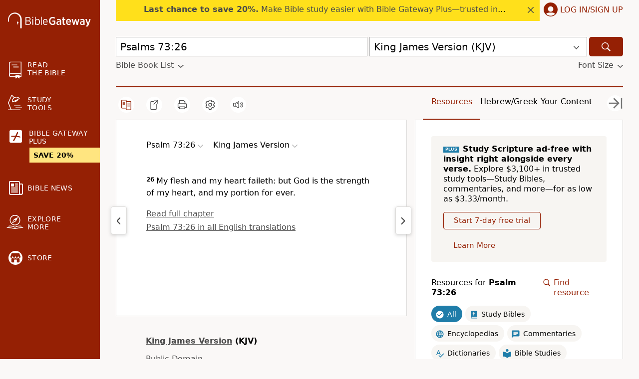

--- FILE ---
content_type: text/plain;charset=UTF-8
request_url: https://c.pub.network/v2/c
body_size: -113
content:
0ba7efa5-0ca4-4e3b-8ab3-e1b8086dd76a

--- FILE ---
content_type: text/plain;charset=UTF-8
request_url: https://c.pub.network/v2/c
body_size: -266
content:
361337f1-73b6-47d9-9f3b-05f7414f127b